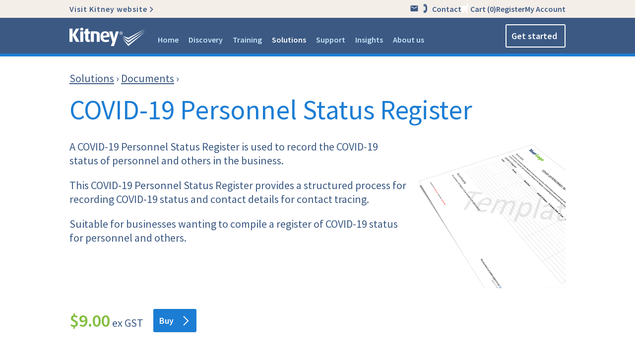

--- FILE ---
content_type: text/html; charset=utf-8
request_url: https://toolkit.kitney.com/solutions/documents/covid-19-prsnl-status-register
body_size: 4560
content:
<!DOCTYPE html>
<html lang="en">
  <head>
    <meta charset="utf-8">
<title>COVID-19 Personnel Status Register - Kitney Toolkit</title>
<meta name="description" content="A COVID-19 Personnel Status Register is used to record the COVID-19 status of personnel and others in the business. This COVID-19 Personnel Status Register provides a structured process for recording COVID-19 status and contact details for contact tracing.   Suitable for businesses wanting to compile a register of COVID-19 status for personnel and others.">
<meta name="viewport" content="width=device-width,initial-scale=1">

<link rel="apple-touch-icon" href="/apple-touch-icon.png" sizes="180x180">
<link rel="icon" href="/favicon-128.png" type="image/png" sizes="128x128">
<link rel="icon" href="/favicon-32.png" type="image/png" sizes="32x32">
<link rel="icon" href="/favicon-16.png" type="image/png" sizes="16x16">

<link rel='stylesheet' href='https://fonts.googleapis.com/css?family=Source+Sans+Pro:300,400,600,700' type='text/css'>
<link rel="stylesheet" href="/css/screen.css?id=cfcc8a985cc9e1746f24c9a456b360c0">
<link rel="stylesheet" href="/css/products.css?id=6e179f01a33ec92a14ee9688f82b80c3">

<script src="/cms/js/jquery/jquery.min.js?v=3.5.1"></script>

<script src="/cms/js/babel-helpers.js?id=98178780e842e5a24d3f6840b86c2313"></script>
<script src="/cms/js/util.js?id=11d4bc5c3bddb36ae7028cdecfa97fef"></script>

<script src="/js/main.js?id=06651ceb1477a9a2f888c40eae000eec"></script>


<script async src="https://www.googletagmanager.com/gtag/js?id=G-3BN87GEN03"></script>
<script>
  window.dataLayer = window.dataLayer || [];
  function gtag(){dataLayer.push(arguments);}
  gtag('js', new Date());
  gtag('config', 'G-3BN87GEN03');
</script>
  </head>

  <body data-brand="toolkit">
    <header>
      <div class="header-top-bar">
        <nav class="wrap">
          <a href="https://kitney.com/" class="header-site-link arrow-link">Visit Kitney website</a>
          <div class="header-account ">
            <a href="/contact"><img src="/svg/icon-mail-fill.svg" alt="" class="mr10"><img src="/svg/icon-phone.svg" alt="" class="mr10">Contact</a>

            <a href="/checkout"><img src="/svg/icon-cart.svg" alt="Cart"> Cart (<span class="cart-count">0</span>)</a>
                                      <span class="authed-0">
                <a href="/register">Register</a>
                <a href="/login">My Account</a>
              </span>
                      </div>
                  </nav>
      </div>

      <div class="header-menu-bar">
        <nav class="wrap">
          <a href="/" class="header-logo"></a>
          <div class="header-menu">
            <ul class="menu-top">
              <li class=""><a href="/">Home</a></li>
              <li class=""><a href="/discovery">Discovery</a></li>
              <li class=""><a href="/training">Training</a></li>
              <li class="menu-item-current">
                <a href="/solutions">Solutions</a>
                <div>
                  <ul>
                    <li><a href="/solutions">All Solutions</a></li>
                    <li><a href="/solutions/whs-solutions">Work Health &amp; Safety</a></li>
                    <li><a href="/solutions/qhse-solutions">Quality Health Safety &amp; Environment</a></li>
                    <li><a href="/solutions/quality-solutions">Quality</a></li>
                    <li><a href="/solutions/business-intranet-solutions">Business Intranets</a></li>
                    <li><a href="/solutions/other-solutions">Other solutions</a></li>
                  </ul>
                </div>
              </li>
              <li class=""><a href="/support">Support</a></li>
              <li class="">
                <a href="/insights">Insights</a>
                <div>
                  <ul>
                    <li><a href="/insights/how-it-works">How it works</a></li>
                    <li><a href="/info-centre">Info Centre</a></li>
                    <li><a href="/insights/videos">Videos</a></li>
                    <li><a href="/insights/ai-and-agents">AI and Agents</a></li>
                    <li><a href="/insights/thrive-digital-readiness">THRIVE Digital Readiness</a></li>
                  </ul>
                </div>
              </li>
              <li class="">
                <a href="/about">About us</a>
                <div>
                  <ul>
                    <li><a href="/about">About Kitney</a></li>
                    <li><a href="/about/customers">Our customers</a></li>
                    <li><a href="/about/network">Our network</a></li>
                    <li><a href="/about/programs">Our programs</a></li>
                    <li><a href="/about/team">Our team</a></li>
                  </ul>
                </div>
              </li>
            </ul>
          </div>
          <div class="header-get-started"><a href="/get-started" class="btn btn-trans-white-blue-feature">Get started</a></div>
          

          <div class="header-menu-toggle" onclick="App.headerMenuToggle()">
            <button id="header-menu-open"><img src="/svg/menu-open.svg" alt="Open menu"></button>
            <button id="header-menu-close" hidden><img src="/svg/menu-close.svg" alt="Close menu"></button>
          </div>
        </nav>
      </div>

      <nav class="header-menu-mobile">
        <div class="header-account-mobile ">
          <div>
                                      <span class="authed-0">
                <a href="/login">My Account</a>
              </span>
                        <a href="/checkout"><img src="/svg/icon-cart.svg" alt="Cart"> (<span class="cart-count">0</span>)</a>
          </div>
                  </div>
        <ul>
          <li><a href="/" class="arrow-link">Home</a></li>
          <li><a href="/discovery" class="arrow-link">Discovery</a></li>
          <li><a href="/training" class="arrow-link">Training</a></li>
          <li>
            <a href="/solutions" class="arrow-link">Solutions</a>
            <ul>
              <li><a href="/solutions/whs-solutions" class="arrow-link">Work Health &amp; Safety</a></li>
              <li><a href="/solutions/qhse-solutions" class="arrow-link">Quality Health Safety &amp; Environment</a></li>
              <li><a href="/solutions/quality-solutions" class="arrow-link">Quality</a></li>
              <li><a href="/solutions/business-intranet-solutions" class="arrow-link">Business Intranets</a></li>
              <li><a href="/solutions/other-solutions" class="arrow-link">Other solutions</a></li>
            </ul>
          </li>
          <li><a href="/support" class="arrow-link">Support</a></li>
          <li>
            <a href="/insights" class="arrow-link">Insights</a>
            <ul>
              <li><a href="/insights/how-it-works" class="arrow-link">How it works</a></li>
              <li><a href="/info-centre" class="arrow-link">Info Centre</a></li>
              <li><a href="/insights/videos" class="arrow-link">Videos</a></li>
              <li><a href="/insights/ai-and-agents" class="arrow-link">AI and Agents</a></li>
              <li><a href="/insights/thrive-digital-readiness" class="arrow-link">THRIVE Digital Readiness</a></li>
            </ul>
          </li>
          <li>
            <a href="/about" class="arrow-link">About us</a>
            <ul>
              <li><a href="/about/customers" class="arrow-link">Our customers</a></li>
              <li><a href="/about/network" class="arrow-link">Our network</a></li>
              <li><a href="/about/programs" class="arrow-link">Our programs</a></li>
              <li><a href="/about/team" class="arrow-link">Our team</a></li>
            </ul>
          </li>
          <li><a href="/get-started" class="arrow-link">Get started</a></li>
          <li><a href="/contact" class="arrow-link">Contact</a></li>
        </ul>
      </nav>
    </header>

    <main>
      
      <div class="wrap content-pad content-major">
  <nav class="breadcrumbs">
          <a href="/solutions">Solutions</a> &rsaquo;
      <a href="/solutions/documents">Documents</a> &rsaquo;
      </nav>

  <h1 id="product-title">COVID-19 Personnel Status Register</h1>

  <div id="product-intro" class="mt30">
    <div class="content">
      
      <div id="product-images-pos"></div>
      
      <p>A COVID-19 Personnel Status Register is used to record the COVID-19 status of personnel and others in the business.</p> <p>This COVID-19 Personnel Status Register provides a structured process for recording COVID-19 status and contact details for contact tracing.  </p> <p>Suitable for businesses wanting to compile a register of COVID-19 status for personnel and others.</p>
    </div>
    <p class="product-price-and-buy">
                        <span class="nowrap">
            <strong class="product-price">$9.00</strong> ex GST
                      </span>
                
                  <span  class="addToCart_38">
            <button type="button" class="btn btn-solid-blue-feature arrow-link" onclick="App.updateCart(38, 'add')">Buy</button>
          </span>
          <span hidden class="inCart_38 green">
            <a href="/checkout" class="btn btn-solid-green arrow-link">Checkout</a>
          </span>
                  </p>
        <p>
                        </p>

    <div id="product-images-real">
              <div id="product-images" style="cursor:pointer">
                    <div class="is-active">
            <img src="/images/products/38_1.jpg" alt="">
          </div>
                  </div>
        <script type="module">
          // 
          const imagesDiv = document.getElementById('product-images');
          imagesDiv.addEventListener('click', () => {
            window.open(imagesDiv.querySelector('div.is-active > img').src);
          });
        </script>
              
      
      
      
    </div>
  </div>
</div>

<div class="bg-blue-std-light">
  <div class="wrap content-pad">
    <dl id="product-properties">
      <div><dt>Product code</dt><dd>DOC-30064</dd></div>
              <div><dt>Document type</dt><dd>Template</dd></div>
                    <div><dt>Format</dt><dd><img src="/images/format-Word.png" alt=""> Word</dd></div>
                    <div><dt>Published</dt><dd>Jul 2020</dd></div>
                          <div><dt>Pages</dt><dd>2</dd></div>
                      </dl>

    <div id="product-tabs">
      <button type="button" class="product-tab-sel" onclick="showTab(1)">Key features</button>
      <button type="button" onclick="showTab(2)">Contents</button>
      <button type="button" onclick="showTab(3)">Support</button>
    </div>
    <div id="product-sections">
      
      <div id="product-section-1" class="content">
        <h2>Key features</h2>
        <p>Based on</p> <ul> <li>Australian Harmonised Legislation (ACT, NSW, NT, QLD, SA, TAS)</li> <li>Federal and State/Territory Government and Department of Health COVID-19 Guidelines</li> <li>ISO 31000:2018 Risk Management - Guidelines</li> <li>ISO 45001:2018 Occupational Health and Safety Management Systems</li> <li>Can be adapted to suit other state/territory or country jurisdictions.</li> </ul> <p>Content written by Work Health and Safety Professionals</p> <ul> <li>Tried and tested in practice</li> </ul> <p>Microsoft Word Document</p> <ul> <li>Professionally formatted</li> <li>Fully editable</li> <li>2 Pages</li> <li>Header (document name and page numbers)</li> <li>Footer with document control (document number and version number)</li> <li>Document history and tracking</li> <li>Place holders for your Company logo in headers</li> </ul> <p>Document properties:</p> <ul> <li>Document title</li> <li>Company name populates document text [Company] when you add your Company name</li> </ul>
      </div>
      <div id="product-section-2" hidden class="content">
        <h2>Contents</h2>
                  <div class="content"><p>This COVID-19 Personnel Status Register has 2 pages with the following contents:</p> <ul> <li>Instructions for Use</li> <li>Table to record personnel and others details</li> <li>Record Keeping requirements</li> <li>Document history and tracking</li> </ul></div>
          
        
              </div>
      <div id="product-section-3" hidden class="content">
        <h2>Support</h2>
        
        <p>Our aim is to ensure you are confident and we provide a range of support to accompany our services and solutions, some free of charge and others priced. </p>
<p>Provided below is an overview of our support and contact us if you need further information.</p>
<h3>365 Systems </h3>
<ul>
<li>Welcome and handover documents</li>
<li>Briefing and coaching by video-conference</li>
<li>Support page with links for resources and support</li>
<li>Training page with links for 365 system core training modules  </li>
<li>Alerts and workflows to optimise online capability</li>
<li>Online data for system management</li>
</ul>
<h3>Add-ons </h3>
<ul>
<li>Apps, Dashboards, and QR Codes</li>
<li>Welcome and handover documents</li>
<li>Setup with with briefing and coaching by video-conference</li>
<li>Quick reference guides (QRGs)</li>
<li>Online data for system management</li>
</ul>
<h3>Services</h3>
<ul>
<li>Consultancy, Training, Hosted Systems, Research and Development</li>
<li>Kitney 5-D - starting with Discovery sessions to confirm needs and approach</li>
<li>Virtual and onsite depending on location and services</li>
<li>Briefing and coaching</li>
<li>Quick reference guides (QRGs) </li>
</ul>
<h3>Training</h3>
<ul>
<li>Info Centre with info sheets, self-assessments, audios and videos, and sample documents</li>
<li>SharePoint and Microsoft 365 training</li>
<li>Coaching and briefing</li>
<li>Online training modules</li>
<li>Quick reference guides (QRGs)</li>
</ul>
<h3>Network Partners</h3>
<ul>
<li>Network of partners for you to work with directly</li>
<li>Visit <a href="/about/network">Our Network</a> for information</li>
<li>Consultancy services, strategic solutions, larger scale projects and retainers</li>
</ul>
<p><a href="/contact">Contact us</a> if you’re unsure on the support you need, we’ll be pleased to explore and see where we can assist.</p>
      </div>
    </div>
    <script>
      function showTab(n) {
        $('#product-tabs button').removeClass('product-tab-sel');
        $('#product-tabs button').eq(n - 1).addClass('product-tab-sel');
        $('#product-sections > div').prop('hidden', true);
        $('#product-section-' + n).prop('hidden', false);
      }
    </script>

    
    
  </div>
</div>
    </main>

    <footer>
      <div class="footer-top">
        <nav class="wrap">
          <div class="footer-nav-row">
            <div>
              <h2><a href="/about">About Kitney</a></h2>
              <ul>
                <li><a href="/contact">Contact us</a></li>
                <li><a href="/about/customers">Our customers</a></li>
                <li><a href="/about/network">Our network</a></li>
                <li><a href="/about/programs">Our programs</a></li>
                <li><a href="/about/team">Our team</a></li>
                <li><a href="https://kitney.com/consulting/">Kitney Consulting</a></li>
              </ul>
            </div>
            <div>
              <h2><a href="/solutions">Solutions</a></h2>
              <ul>
                <li><a href="/insights/how-it-works">How it works</a></li>
                <li><a href="/solutions/whs-solutions">Work Health &amp; Safety</a></li>
                <li><a href="/solutions/qhse-solutions">Quality Health Safety &amp; Environment</a></li>
                <li><a href="/solutions/quality-solutions">Quality</a></li>
                <li><a href="/solutions/business-intranet-solutions">Business Intranets</a></li>
                <li><a href="/solutions/other-solutions">Other solutions</a></li>
              </ul>
            </div>
            <div>
              <h2><a href="/training">Training</a></h2>
              <ul>
                <li><a href="/training/products">Training products</a></li>
              </ul>
            </div>
            <div>
              <h2><a href="/legal">Terms of Use</a></h2>
              <ul>
                <li><a href="/legal">Privacy Policy</a></li>
                <li><a href="https://kitney.com/media">Media</a></li>
              </ul>
            </div>
            <div>
              <h2><a href="/account">My Account</a></h2>
              <ul>
                <li><a href="/checkout">Checkout / cart</a></li>
              </ul>
            </div>
          </div>
        </nav>
      </div>
      <div class="footer-bottom">
  <div class="wrap">
    <nav class="-text">
      <div class="footer-social">
        <a href="https://kitney.com/" target="_blank" rel="noopener" class="mr10">Visit Kitney website</a>
        <a href="https://www.facebook.com/toolkit.kitney" target="_blank" rel="noopener"><img src="/svg/icon-social-facebook.svg" alt="Facebook"></a>
        <a href="https://www.linkedin.com/company/kitney-toolkit/" target="_blank" rel="noopener"><img src="/svg/icon-social-linkedin.svg" alt="LinkedIn"></a>
      </div>
      <div class="footer-legal">
        <a href="/legal">Terms of Use / Privacy</a> | <span class="nowrap">Toolkit Solutions Pty Ltd</span> <span class="nowrap">ABN 19 640 355 460</span><br>
        <span class="nowrap">Copyright &copy; 2026 Kitney Pty Ltd.</span> <span class="nowrap">All rights reserved.</span>
      </div>
      <div class="mt20"><a href="https://sitengn.com/" aria-label="Website by site engine"><img src="/svg/logo-website-by-sitengn-light.svg" alt="Website by sitengn" style="height:15px"></a></div>
    </nav>
    
  </div>
</div>    </footer>

                  <script>
(function(e,t,o,n,p,r,i){e.visitorGlobalObjectAlias=n;e[e.visitorGlobalObjectAlias]=e[e.visitorGlobalObjectAlias]||function(){(e[e.visitorGlobalObjectAlias].q=e[e.visitorGlobalObjectAlias].q||[]).push(arguments)};e[e.visitorGlobalObjectAlias].l=(new Date).getTime();r=t.createElement("script");r.src=o;r.async=true;i=t.getElementsByTagName("script")[0];i.parentNode.insertBefore(r,i)})(window,document,"https://diffuser-cdn.app-us1.com/diffuser/diffuser.js","vgo");
vgo('setAccount', '610434006');
vgo('setTrackByDefault', true);
vgo('process');
</script>
      </body>
</html>


--- FILE ---
content_type: text/css
request_url: https://toolkit.kitney.com/css/screen.css?id=cfcc8a985cc9e1746f24c9a456b360c0
body_size: 6369
content:
body{color:#000;font-family:Source Sans Pro,sans-serif;margin:0;padding:0;position:relative}h1:first-child,h2:first-child,h3:first-child,h4:first-child,p:first-child{margin-top:0}h1:last-child,h2:last-child,h3:last-child,h4:last-child,p:last-child{margin-bottom:0}b,strong{font-weight:600}hr{border:0;border-top:1px solid #c2e6fa;height:0;padding:0}iframe{background-color:transparent;border:0 transparent;overflow:hidden;padding:0}img{border:0}svg{overflow:visible}ol,ul{list-style-type:none}li,ol,ul{margin:0;padding:0}table{border:0;border-collapse:collapse}td,th{padding:0;text-align:left;vertical-align:top}form{margin:0}fieldset{border:0;margin:0;padding:0}label,legend{display:block;margin:0}fieldset>legend,label[for]{color:#3b5983;font-size:22px;font-weight:600;margin-top:20px;padding:0}fieldset>legend:first-child,label[for]:first-child{margin-top:0}fieldset label[for],label{color:#3b5983;font-size:18px;font-weight:400;margin-top:5px}fieldset label[for]:first-child,label:first-child{margin-top:0}input[type=email],input[type=number],input[type=password],input[type=tel],input[type=text],select,textarea{background-color:#fff;border:1px solid #1c7dd4;border-radius:3px;box-sizing:border-box;color:#000;font:400 20px Source Sans Pro,sans-serif;margin:5px 0 2px;padding:10px;width:100%}input[type=email]:focus,input[type=number]:focus,input[type=password]:focus,input[type=tel]:focus,input[type=text]:focus,select:focus,textarea:focus{box-shadow:0 0 0 1px #3170b7;outline:none}input[type=email],input[type=number],input[type=password],input[type=tel],input[type=text],select{height:47px}input[type=number]{-webkit-appearance:textfield;-moz-appearance:textfield;appearance:textfield}input[type=number]::-webkit-inner-spin-button{display:none}select{-webkit-appearance:none;-moz-appearance:none;appearance:none;background-image:url('data:image/svg+xml;utf8,<svg xmlns="http://www.w3.org/2000/svg" width="17" height="5" fill="none" stroke="grey"><path d="M0,0,5,5,10,0" /></svg>');background-position:100%;background-repeat:no-repeat;max-width:100%;padding-right:23px;width:auto}input[type=email],input[type=number],input[type=password],input[type=tel],input[type=text],select,textarea{resize:none}::-moz-placeholder{color:#c2e6fa}::placeholder{color:#c2e6fa}.form{font-size:18px}.form-row{margin-top:20px}.form-cols-2{display:flex;margin-right:15px}.form-cols-2>*{flex:0 0 50%;margin-right:15px}@media (max-width:600px){.form-cols-2{display:block}.form-cols-2,.form-cols-2>*{margin-right:0}.form-cols-2>:last-child{margin-top:5px}}.form-half{width:49%}@media (max-width:600px){.form-half{width:auto}}.filters{background-color:#c2e6fa}.filters>form{padding:15px}.filter-cbs{-moz-column-count:4;column-count:4;-moz-column-gap:15px;column-gap:15px;margin-top:5px}@media (max-width:850px){.filter-cbs{-moz-column-count:3;column-count:3}}@media (max-width:700px){.filter-cbs{-moz-column-count:2;column-count:2}}@media (max-width:550px){.filter-cbs{-moz-columns:auto;columns:auto}}.filter-cbs>label{margin-left:25px;text-indent:-25px}.dropdown-head{align-items:center;background-color:#3b5983;color:#fff;display:flex;padding:10px 15px}.dropdown-head>button:first-child{align-items:center;color:#fff;display:flex;font-weight:600;margin-right:auto;text-decoration:none}.dropdown-head>button:first-child svg{height:20px;margin-left:10px;transform:rotate(90deg);transition:transform .15s;width:20px}.dropdown-head.is-open>button:first-child svg{transform:rotate(-90deg)}button{background:transparent;border:none;cursor:pointer;font:400 1em Source Sans Pro,sans-serif;margin:0;outline:none;padding:0}a,a:focus,a:hover,button,button:focus,button:hover{color:red;text-decoration:none}.btn{align-items:center;background-color:transparent;border:2px solid #000;border-radius:3px;box-sizing:border-box;color:#000;cursor:pointer;display:inline-flex;font-size:18px;font-weight:600;justify-content:space-between;line-height:normal;padding:10px 15px 10px 10px;text-align:left;text-decoration:none}.btn.arrow-link>svg:last-child{stroke-width:1.1;height:18px;margin-left:20px;width:9px}.btn.arrow-back>svg:first-child{stroke-width:1.1;height:18px;margin-right:20px;transform:rotate(180deg);width:9px}.btn:focus,.btn:hover{background-color:transparent;color:#000;text-decoration:none}.btn-2{padding:10px 15px 10px 10px}.btn-2.arrow-back>svg:first-child,.btn-2.arrow-link>svg:last-child{stroke-width:.8;height:30px;width:15px}.btn-2.arrow-back>svg:first-child{transform:rotate(180deg)}.btn-2-icon-arrow{align-items:center;box-sizing:border-box;display:flex;font-size:16px;padding:16px 30px 16px 20px;text-align:left}.btn-2-icon-arrow svg:first-child{height:50px;margin-right:15px;width:50px}.btn-2-icon-arrow span{flex-grow:1}.btn-2-icon-arrow svg:last-child{height:50px}button.btn:disabled{background-color:#ccc;border-color:#ccc;color:#fff;cursor:default}.btn-solid-blue-feature{background-color:#1c7dd4;border-color:#1c7dd4;color:#fff}.btn-solid-blue-feature:focus,.btn-solid-blue-feature:hover,.btn-solid-green{background-color:#84be41;border-color:#84be41;color:#fff}.btn-solid-green:focus,.btn-solid-green:hover{background-color:#65a326;border-color:#65a326;color:#fff}.btn-solid-system-starter{background-color:#3b5983;border-color:#3b5983;color:#fff}.btn-solid-system-starter:focus,.btn-solid-system-starter:hover{background-color:#5e7fad;border-color:#5e7fad;color:#fff}.btn-solid-system-plus{background-color:#1c7dd4;border-color:#1c7dd4;color:#fff}.btn-solid-system-plus:focus,.btn-solid-system-plus:hover{background-color:#3d9df0;border-color:#3d9df0;color:#fff}.btn-solid-system-enterprise{background-color:#101c43;border-color:#101c43;color:#fff}.btn-solid-system-enterprise:focus,.btn-solid-system-enterprise:hover{background-color:#314072;border-color:#314072;color:#fff}.btn-trans-blue-dark{background-color:transparent;border-color:#3b5983;color:#3b5983}.btn-trans-blue-dark:focus,.btn-trans-blue-dark:hover{background-color:#3b5983;color:#fff}.btn-trans-blue-feature{background-color:transparent;border-color:#1c7dd4;color:#1c7dd4}.btn-trans-blue-feature:focus,.btn-trans-blue-feature:hover{background-color:#1c7dd4;color:#fff}.btn-trans-system-starter{background-color:transparent;border-color:#3b5983;color:#3b5983}.btn-trans-system-starter:focus,.btn-trans-system-starter:hover{background-color:#3b5983;color:#fff}.btn-trans-system-plus{background-color:transparent;border-color:#1c7dd4;color:#1c7dd4}.btn-trans-system-plus:focus,.btn-trans-system-plus:hover{background-color:#1c7dd4;color:#fff}.btn-trans-system-enterprise{background-color:transparent;border-color:#101c43;color:#101c43}.btn-trans-system-enterprise:focus,.btn-trans-system-enterprise:hover{background-color:#101c43;color:#fff}.btn-toggle-down-blue-feature{align-items:center;background-color:transparent;border-color:#1c7dd4;color:#1c7dd4;display:flex;gap:10px}.btn-toggle-down-blue-feature.arrow-link>svg:last-child{stroke-width:1.1;height:18px;margin:0;pointer-events:none;transform:rotate(90deg);width:18px}.btn-toggle-down-blue-feature.is-open.arrow-link>svg:last-child{transform:rotate(-90deg)}.btn-toggle-down-blue-feature:is(:focus,:hover){background-color:#eef4f9;color:#1c7dd4}.btn-trans-white-blue-dark{background-color:transparent;border-color:#fff;color:#fff}.btn-trans-white-blue-dark:focus,.btn-trans-white-blue-dark:hover{background-color:#fff;color:#3b5983}.btn-trans-white-blue-feature{background-color:transparent;border-color:#fff;color:#fff}.btn-trans-white-blue-feature:focus,.btn-trans-white-blue-feature:hover{background-color:#fff;color:#1c7dd4}.btn-trans-white-grey-dark{background-color:transparent;border-color:#fff;color:#fff}.btn-trans-white-grey-dark:focus,.btn-trans-white-grey-dark:hover{background-color:#fff;color:#3b5983}.btn-trans-white-system-starter{background-color:transparent;border-color:#fff;color:#fff}.btn-trans-white-system-starter:focus,.btn-trans-white-system-starter:hover{background-color:#fff;color:#3b5983}.btn-trans-white-system-plus{background-color:transparent;border-color:#fff;color:#fff}.btn-trans-white-system-plus:focus,.btn-trans-white-system-plus:hover{background-color:#fff;color:#1c7dd4}.btn-trans-white-system-enterprise{background-color:transparent;border-color:#fff;color:#fff}.btn-trans-white-system-enterprise:focus,.btn-trans-white-system-enterprise:hover{background-color:#fff;color:#101c43}.list-table{line-height:1.1;width:100%}.list-table td,.list-table th{padding-left:7px;padding-right:7px}.list-table td:first-child,.list-table th:first-child{padding-left:15px}.list-table td:last-child,.list-table th:last-child{padding-right:15px}.list-table thead th{color:#3b5983;font-weight:600;padding-bottom:15px}.list-table tbody td,.list-table tbody th{padding-bottom:15px;padding-top:15px}.list-rows>tr{background-color:#fff;border-bottom:5px solid #eef4f9}.bg-blue-feature{background-color:#1c7dd4}.bg-blue-midnight{background-color:#101c43}.bg-blue-std{background-color:#c2e6fa}.bg-blue-std-light{background-color:#eef4f9}.bg-blue-system{background-color:#101c43}.bg-blue-system-light{background-color:#314072}.bg-beige-light{background-color:#f4eee9}.bg-system-core{background-color:#3b5983}.bg-system-core-light{background-color:#5e7fad}.bg-system-package{background-color:#1c7dd4}.bg-system-package-light{background-color:#3d9df0}.bg-white{background-color:#fff}.bg-grey{background-color:#fafafa}.grey{color:#585858}.green{color:#84bd00}.orange{color:#f39e46}.red{color:#c33}.white{color:#fff}.alignc{text-align:center}.alignl{text-align:left}.alignr{text-align:right}.alignvb{vertical-align:bottom}.alignvbl{vertical-align:baseline}.alignvm{vertical-align:middle}.alignvtb{vertical-align:text-bottom}.bord{border:1px solid #c2e6fa}.bordb{border-bottom:1px solid #c2e6fa}.bordl{border-left:1px solid #c2e6fa}.bordr{border-right:1px solid #c2e6fa}.bordt{border-top:1px solid #c2e6fa}.br{margin-top:1em}.floats{overflow:hidden}.float{float:left}.floatr{float:right}.clear{clear:both}.flex{display:flex}.flex-col{flex-direction:column}.flex-grow{flex-grow:1}.jc-between{justify-content:space-between}.jc-center{justify-content:center}.ai-start{align-items:flex-start}.ai-center{align-items:center}.inline{display:inline}.inline-block{display:-moz-inline-stack;display:inline-block}.m0{margin:0}.mt0{margin-top:0}.mt2{margin-top:2px}.mt5{margin-top:5px}.mt10{margin-top:10px}.mt20{margin-top:20px}.mt30{margin-top:30px}.mt40{margin-top:40px}.mt50{margin-top:50px}.mb0{margin-bottom:0}.mb5{margin-bottom:5px}.mb10{margin-bottom:10px}.mb20{margin-bottom:20px}.mb30{margin-bottom:30px}.mrauto{margin-right:auto}.mr5{margin-right:5px}.mr10{margin-right:10px}.mr15{margin-right:15px}.mr20{margin-right:20px}.mr30{margin-right:30px}.mlauto{margin-left:auto}.ml5{margin-left:5px}.ml10{margin-left:10px}.ml20{margin-left:20px}.ml30{margin-left:30px}.m15{margin:20px 0}.m10{margin:10px 0}.p10{padding:10px 0}.pt20{padding:20px 0 0}.opacity0{opacity:0}.pad{padding:5px}.pad10{padding:10px}.pad15{padding:15px}.pad20{padding:20px}.padb{padding-bottom:5px}.padb2{padding-bottom:2px}.padb10{padding-bottom:10px}.padb20{padding-bottom:20px}.padl{padding-left:5px}.padl2{padding-left:2px}.padl10{padding-left:10px}.padl20{padding-left:20px}.padr{padding-right:5px}.padr2{padding-right:2px}.padr10{padding-right:10px}.padr20{padding-right:20px}.padt{padding-top:5px}.padt2{padding-top:2px}.padt10{padding-top:10px}.padt20{padding-top:20px}.padt30{padding-top:30px}.padshort{padding:2px 5px}.padtb{padding:15px 0}.padv{padding:5px 0}.pointer{cursor:pointer}.posabs{position:absolute}.posrel{position:relative}[hidden]{display:none!important}.vis0{visibility:hidden!important}.sr-only{clip-path:inset(50%)!important;position:absolute!important;transform:translateX(-10000px)!important}.transition-height{overflow:hidden;transition:height .15s}.bold{font-weight:600}.norm{font-weight:400}.nowrap{white-space:nowrap}.uc{text-transform:uppercase}.no-text{font-size:0}.content blockquote{background-color:#eef4f9;border-left:5px solid #1c7dd4;margin-left:25px;margin-right:25px;padding:10px}.content hr{margin:30px 0}.content img{height:auto;max-width:100%}.content figure{border:1px solid #1c7dd4;box-sizing:border-box;margin:1.5rem auto;max-width:100%;padding:10px;text-align:center;width:-moz-fit-content;width:fit-content}.content figcaption{margin:5px 10px;text-align:center}.content>ol,.content>ul{margin:1em 0 1em 1.5em}.content>ol:first-child,.content>ul:first-child{margin-top:0}.content>ol:last-child,.content>ul:last-child{margin-bottom:0}.content>ol ol,.content>ol ul,.content>ul ol,.content>ul ul{margin:.1em 0 .1em 1em}.content ol{list-style-type:decimal}.content ul{list-style-type:disc}.content li{margin:.1em 0}.content table{border-top:1px solid #c2e6fa}.content tr{border-bottom:1px solid #c2e6fa}.content tr>*{padding:.3em}.content th{font-weight:600}.content div.image-left,.content div.image-right{display:flow-root;margin:1em auto}.content div.image-left:after,.content div.image-right:after{clear:both;content:"";display:block}.content div.image-left>:first-child,.content div.image-right>:first-child{margin-bottom:0}.content div.image-left>:first-child img:first-of-type,.content div.image-right>:first-child img:first-of-type{margin-bottom:10px;max-width:40%}.content div.image-left>:nth-child(2),.content div.image-right>:nth-child(2){margin-top:0}.content div.image-left>:first-child img:first-of-type{float:left;margin-right:15px}.content div.image-right>:first-child img:first-of-type{float:right;margin-left:15px}.alert{color:#444;margin:20px 0;padding:15px}.alert a{color:#444;text-decoration:underline}.alert a:focus,.alert a:hover{color:#444;text-decoration:none}.alert-error{background-color:#fab0b4}.alert-notice{background-color:#f0dc9a}.alert-ok{background-color:#b4e794}.alert p{line-height:1;margin-bottom:.5em;margin-top:.5em}.alert p:first-child{margin-top:0}.alert p:last-child{margin-bottom:0}.alert-error strong{font-weight:600}.breadcrumbs{position:relative;top:-20px}body{display:flex;flex-direction:column;min-height:100vh}main{color:#3b5983;flex-grow:1;font-size:22px;font-weight:400;margin-top:114px}@media (max-width:890px){main{margin-top:50px}}main h1,main h2,main h3,main h4{font-weight:600;line-height:1.1;margin-bottom:1rem;margin-top:2rem}main h1{font-size:55px}main h2{font-size:36px;font-weight:700}main h3{font-size:26px}main h4{font-size:22px}main a,main button{color:#3b5983;text-decoration:underline}main a:focus,main a:hover,main button:focus,main button:hover{color:#1c7dd4;text-decoration:underline}.wrap{margin-left:auto;margin-right:auto;max-width:1000px;padding-left:20px;padding-right:20px}header{color:#fff;position:fixed;width:100%;z-index:10}.header-top-bar{background-color:#f4eee9;font-size:16px;font-weight:600;line-height:36px}.header-top-bar>nav{display:flex}@media (max-width:890px){.header-top-bar{display:none}}a.header-site-link{color:#3b5983;letter-spacing:1px;margin-right:20px}a.header-site-link svg{stroke-width:1.6;height:10px;margin-left:5px;width:6px}a.header-site-link:hover{color:#1c7dd4}.header-account{font-size:16px;margin-left:auto;position:relative}.header-account,.header-account>span{display:flex;gap:15px}.header-account a,.header-account button{color:#3b5983;font-weight:600;text-decoration:none}.header-account a:focus,.header-account a:hover,.header-account button:focus,.header-account button:hover{color:#1c7dd4;text-decoration:none}.header-account img{height:18px;position:relative;top:2px}#header-account-menu{background-color:#c2e6fa;box-shadow:0 5px 10px rgba(0,0,0,.3);height:0;overflow:hidden;position:absolute;right:-20px;text-align:right;top:36px;transition:height .1s;z-index:1}#header-account-menu a{display:block;padding:0 15px}#header-account-menu a:focus,#header-account-menu a:hover{color:#1c7dd4}.header-menu-bar{background-color:#3b5983;border-bottom:6px solid #1c7dd4;height:59px;padding-top:13px;position:relative}body[data-brand=training] .header-menu-bar{border-bottom-color:#ffc601}.header-menu-bar>nav{display:flex}@media (max-width:890px){.header-menu-bar>nav{align-items:center}.header-menu-bar{height:auto;padding:10px 0}}a.header-logo{background:url(/svg/logo-kitney-white.svg?v=1) no-repeat;display:block;height:41px;margin-top:7px;width:153px}@media (max-width:890px){a.header-logo{height:30px}}.header-menu{height:59px;margin-left:15px}.header-menu>.menu-top{align-items:flex-end;display:flex;height:100%}.header-menu>.menu-top a,.header-menu>.menu-top li{display:block;font-size:16px;font-weight:600}.header-menu>.menu-top>li{position:relative}.header-menu>.menu-top>li>a{color:#c2e6fa;padding:10px 10px 18px}.header-menu>.menu-top>li.menu-item-current>a,.header-menu>.menu-top>li>a:focus,.header-menu>.menu-top>li>a:hover{color:#fff}.header-menu>.menu-top>li>div{bottom:0;display:none;overflow:visible;position:absolute;width:300px}.header-menu>.menu-top>li>div>ul{background-color:#fff;box-shadow:0 5px 10px rgba(0,0,0,.3);left:0;max-width:300px;min-width:100px;position:absolute;top:0}.header-menu>.menu-top>li>div>ul a{color:#1c7dd4;padding:8px 10px}.header-menu>.menu-top>li>div>ul a:is(:hover,:focus){background-color:#1c7dd4;color:#fff}.header-menu>.menu-top>li:is(:hover,:focus)>div{display:block}@media (max-width:890px){.header-menu{display:none}}.header-get-started{margin-left:auto}@media (max-width:890px){.header-get-started{display:none}}.header-menu-toggle{display:none;height:25px;margin-left:auto}.header-menu-toggle img{height:25px}@media (max-width:890px){.header-menu-toggle{display:block}}.header-title{float:left;font-size:38px;font-weight:300;line-height:38px;margin:3px 0 0 30px}.auth-check{opacity:0;transition:opacity .1s}.header-account-bar{background-color:#fff;padding:10px 0}.header-account-bar ul{display:flex}.header-account-bar ul li{background-color:#c2e6fa;line-height:30px;margin-right:10px}.header-account-bar a{display:block;font-size:16px;font-weight:600;padding:0 10px;text-decoration:none}.header-account-bar a:focus,.header-account-bar a:hover{color:#1c7dd4;text-decoration:none}@media (max-width:890px){.header-account-bar{display:none}}.header-menu-mobile{background-color:#3b5983;box-sizing:border-box;color:#fff;display:none;font-size:16px;font-weight:600;left:-250px;max-height:calc(100vh - 52px);overflow:scroll;padding:10px 20px;position:absolute;top:52px;transition:left .2s;width:250px;z-index:5}.header-menu-mobile a{color:#fff}.header-menu-mobile li>a{position:relative}.header-menu-mobile li>a svg{stroke-width:1.6;bottom:10px;height:12px;position:absolute;right:0;width:6px}.header-menu-mobile .header-account-mobile>ul>li a,.header-menu-mobile>ul>li a{display:flex;font-size:18px;font-weight:600;padding:8px 0}.header-menu-mobile .header-account-mobile>ul>li>ul>li>a,.header-menu-mobile>ul>li>ul>li>a{color:#c2e6fa;font-size:16px;font-weight:600;padding-left:8px}@media (max-width:890px){.header-menu-mobile{display:block}}.header-account-mobile{border-bottom:1px solid #fff;font-size:18px;margin-bottom:10px;padding-bottom:15px}.header-account-mobile>div{display:flex}.header-account-mobile>div>:first-child{flex-grow:1}.header-account-mobile img{height:18px;position:relative;top:2px}footer{color:#fff;font-size:16px;font-weight:400;line-height:24px}.footer-top{background-color:#f4eee9;padding:30px 0 10px}.footer-top h2,.footer-top h3{color:#3b5983;font-size:16px;margin-bottom:3px;margin-top:0}.footer-top h2{font-weight:700}.footer-top h3{font-weight:600}.footer-top a{color:#3b5983;text-decoration:none}.footer-top a:hover{color:#3b5983;text-decoration:underline}.footer-nav-row{display:flex;flex-wrap:wrap;justify-content:space-between}.footer-nav-row:not(:first-child){border-top:1px solid #3b5983;padding-top:20px}.footer-nav-row>div{min-width:150px;padding-bottom:20px;width:20%}.footer-bottom{background-color:#1c7dd4;font-size:15px;padding:30px 0}.footer-bottom>div{display:flex;gap:10px}.footer-bottom .-text{flex-grow:1}.footer-bottom .-image{font-size:0;max-width:180px;width:35%}.footer-bottom .-image img{height:auto;width:100%}.footer-bottom a{color:#fff;text-decoration:none}.footer-bottom a:hover{color:#fff;text-decoration:underline}.footer-social{align-items:center;display:flex;gap:10px;margin-bottom:25px}.footer-social img{height:20px}.content-pad{padding-bottom:50px;padding-top:50px}.content-major h1{color:#3b5983;font-size:55px;font-weight:400}.content-major h2{color:#1c7dd4}body[data-brand=training] .content-major h2{color:#ffc601}.img-bg-fade-in{transition:opacity .8s}.img-bg-fade-in.is-loading{opacity:0}#row-banner,.row-banner{background-position:50%;background-size:cover;color:#fff;height:230px}#row-banner>.wrap,.row-banner>.wrap{position:relative}@media (max-width:1040px){#row-banner:not(.banner-promo,.banner-fixed-height),.row-banner:not(.banner-promo,.banner-fixed-height){height:22.11vw}}#row-banner a[href=""],.row-banner a[href=""]{display:none}#row-banner.banner-promo .wrap,.row-banner.banner-promo .wrap{padding-top:30px}#row-banner.banner-promo .wrap>div:first-child,.row-banner.banner-promo .wrap>div:first-child{-webkit-backdrop-filter:blur(10px);backdrop-filter:blur(10px);background-color:rgba(0,0,0,.2);margin:-10px;padding:10px;width:350px}#row-banner.banner-promo h1,.row-banner.banner-promo h1{color:inherit;font-size:28px;height:32px;overflow:hidden;white-space:nowrap}#row-banner.banner-promo p,.row-banner.banner-promo p{color:inherit;font-size:16px;overflow:hidden}#row-banner.banner-promo p:nth-child(2),.row-banner.banner-promo p:nth-child(2){height:40px}#row-banner.banner-promo p:nth-child(3),.row-banner.banner-promo p:nth-child(3){margin-top:35px}#row-banner.banner-promo.banner-title-only .wrap>div,.row-banner.banner-promo.banner-title-only .wrap>div{max-width:450px;width:auto}#row-banner.banner-promo.banner-title-only h1,.row-banner.banner-promo.banner-title-only h1{height:auto;white-space:wrap}#row-banner.banner-linked .wrap,.row-banner.banner-linked .wrap{align-items:flex-end;display:flex;height:100%}#row-banner.banner-linked .wrap>.banner-link,.row-banner.banner-linked .wrap>.banner-link{padding-bottom:15px;width:100%}#row-banner .banner-brand,.row-banner .banner-brand{background:#1c7dd4 url(/svg/logo-kitney-toolkit-word-white.svg) center 108px no-repeat;background-size:auto 29px;border-bottom-left-radius:50%;border-bottom-right-radius:50%;height:180px;left:20px;position:absolute;top:-90px;width:180px}body[data-brand=training] #row-banner .banner-brand,body[data-brand=training] .row-banner .banner-brand{background-color:#ffc601;background-image:url(/svg/logo-kitney-training-word-white.svg);background-size:auto 36px}.banners{padding-bottom:min(230px,23%);position:relative}.banners>div{height:100%;opacity:0;position:absolute;transition:opacity .5s linear;width:100%}.banners-buttons{padding:10px 0;text-align:center}.banners-buttons button{background-color:#ccc;border:none;border-radius:7px;display:inline-block;height:14px;margin:0 7px;padding:0;width:14px}.banners-buttons button.slider-button-sel,.banners-buttons button:focus,.banners-buttons button:hover{background-color:#1c7dd4}.landing-row>.wrap>h2{color:#1c7dd4!important}.cols{align-items:stretch;display:flex;margin-left:-10px;margin-right:-10px}.cols>*{box-sizing:border-box;margin:10px}.cols img{-o-object-fit:scale-down;object-fit:scale-down}.cols.cols-2>*{width:50%}@media (max-width:600px){.cols.cols-2{display:block;margin-left:auto;margin-right:auto}.cols.cols-2>*{width:auto}.cols.cols-2>:not(:first-child){margin-top:30px}}.cols.cols-3>*{width:33.33%}@media (max-width:850px){.cols.cols-3{display:block;margin-left:auto;margin-right:auto}.cols.cols-3>*{width:auto}.cols.cols-3>:not(:first-child){margin-top:30px}}ul.alternating-adjacent-content-rows{margin:0}ul.alternating-adjacent-content-rows li{border-bottom:1px solid #c2e6fa;list-style-type:none;margin-bottom:30px;padding-bottom:30px}ul.alternating-adjacent-content-rows li:last-child{border-bottom:none;margin-bottom:0}ul.alternating-adjacent-content-rows li:nth-child(2n)>div{flex-direction:row}ul.alternating-adjacent-content-rows li>div{align-items:stretch;display:flex;flex-direction:row-reverse;margin-left:-10px;margin-right:-10px}ul.alternating-adjacent-content-rows li>div>*{box-sizing:border-box;margin:10px}ul.alternating-adjacent-content-rows li>div .-side{text-align:center;width:50%}ul.alternating-adjacent-content-rows li>div .-side img{max-width:100%;-o-object-fit:scale-down;object-fit:scale-down}ul.alternating-adjacent-content-rows li>div .-content{width:50%}@media (max-width:850px){ul.alternating-adjacent-content-rows li>div{display:block;margin-left:auto;margin-right:auto}ul.alternating-adjacent-content-rows li>div .-content,ul.alternating-adjacent-content-rows li>div .-side{width:auto!important}ul.alternating-adjacent-content-rows li>div .-content:not(:first-child),ul.alternating-adjacent-content-rows li>div .-side:not(:first-child){margin-top:30px}}ul.alternating-adjacent-content-rows.-two-to-one li>div .-side{width:33.33%}ul.alternating-adjacent-content-rows.-two-to-one li>div .-content{width:66%}ul.list-boxes{display:flex;flex-wrap:wrap;justify-content:center;margin:0 -10px}ul.list-boxes.list-boxes-wider{--wider-margin-max:max(10px,(100vw - 1000px)/2);--wider-margin:calc(min(200px, var(--wider-margin-max))*-1);margin:40px var(--wider-margin)}ul.list-boxes.-cols-2 li{max-width:510px;width:50%}@media (max-width:640px){ul.list-boxes.-cols-2 li{width:auto}}ul.list-boxes.-cols-3 li{max-width:340px;width:33.33%}@media (max-width:720px){ul.list-boxes.-cols-3 li{width:50%}}@media (max-width:480px){ul.list-boxes.-cols-3 li{max-width:100%;width:100%}}ul.list-boxes.-cols-4 li{max-width:340px;width:25%}@media (max-width:850px){ul.list-boxes.-cols-4 li{width:33.33%}}@media (max-width:720px){ul.list-boxes.-cols-4 li{width:50%}}@media (max-width:480px){ul.list-boxes.-cols-4 li{width:auto}}ul.list-boxes.-cols-5 li{max-width:300px;width:20%}@media (max-width:1000px){ul.list-boxes.-cols-5 li{width:25%}}@media (max-width:850px){ul.list-boxes.-cols-5 li{width:33.33%}}@media (max-width:720px){ul.list-boxes.-cols-5 li{width:50%}}@media (max-width:480px){ul.list-boxes.-cols-5 li{width:auto}}ul.list-boxes li{box-sizing:border-box;list-style-type:none;margin:0 0 10px;padding:10px}ul.list-boxes:is(.-expand,.-link) li>a{display:block;height:100%;text-decoration:none}ul.list-boxes:is(.-expand,.-link) li>a h3{color:#1c7dd4}ul.list-boxes:is(.-expand,.-link) li .-image{font-size:0}ul.list-boxes:is(.-expand,.-link) li .-image img{height:auto;width:100%}ul.list-boxes:is(.-expand,.-link) li .-content{box-sizing:border-box;overflow:hidden;padding:10px;transition:height .15s}ul.list-boxes:is(.-expand,.-link) li .-content h3{color:#1c7dd4;font-size:20px;margin-bottom:0;text-align:center}body[data-brand=training] ul.list-boxes:is(.-expand,.-link) li .-content h3{color:#5e7fad}ul.list-boxes:is(.-expand,.-link) li .-content p{color:#3b5983;font-size:16px;margin-top:10px}ul.list-boxes:is(.-expand,.-link) li .-content p:not(:last-child){margin-bottom:10px}ul.list-boxes:is(.-expand,.-link) li .-toggle{color:#1c7dd4;display:block;font-size:0;padding:0;text-align:center;width:100%}body[data-brand=training] ul.list-boxes:is(.-expand,.-link) li .-toggle{color:#ffc601}ul.list-boxes:is(.-expand,.-link) li .-toggle *{pointer-events:none}ul.list-boxes:is(.-expand,.-link) li .-toggle svg{height:8px;width:21px}ul.list-boxes:is(.-expand,.-link) li .-arrow-up{height:8px}ul.list-boxes:is(.-expand,.-link) li .-arrow-up svg{visibility:hidden}ul.list-boxes:is(.-expand,.-link) li .-line{background-color:#1c7dd4;height:4px}body[data-brand=training] ul.list-boxes:is(.-expand,.-link) li .-line{background-color:#ffc601}ul.list-boxes:is(.-expand,.-link) li .-arrow-down{height:8px;padding-bottom:8px}ul.list-boxes:is(.-expand,.-link) li .-arrow-down svg{transform:rotate(180deg)}ul.list-boxes:is(.-expand,.-link) li.is-open .-arrow-up svg{visibility:visible}ul.list-boxes:is(.-expand,.-link) li.is-open .-arrow-down{visibility:hidden}ul.list-boxes.-expand li .-content{height:86px}ul.list-boxes.-link li:hover>a{box-shadow:0 0 10px rgba(0,0,0,.3)}ul.list-boxes.-link li>a>div,ul.list-boxes.-link li>div{display:flex;flex-direction:column;height:100%}ul.list-boxes.-link li .-content{flex-grow:1}ul.list-boxes.-link.image-only .-content,ul.list-boxes.-link.image-only .-line{display:none}ul.list-boxes.-flip{text-align:center}ul.list-boxes.-flip>li{display:flex;flex-direction:column;height:250px;justify-content:center}ul.list-boxes.-flip .-front{align-items:center;display:flex;font-size:0;height:100%;justify-content:center;overflow:hidden}ul.list-boxes.-flip .-front img{max-height:100%;max-width:100%}ul.list-boxes.-flip .-back{align-items:center;background-color:#eef4f9;display:none;height:100%;justify-content:center;overflow:hidden;padding:20px}ul.list-boxes.-flip .-back>a{align-items:center;color:#3b5983;display:flex;height:100%;justify-content:center;text-decoration:none;width:100%}div.autoscroll-row{aspect-ratio:5/1;margin:50px 0;overflow:hidden;position:relative}div.autoscroll-row>ul{display:flex;flex-wrap:nowrap;height:100%;left:0;position:relative}div.autoscroll-row>ul li{align-items:center;box-sizing:border-box;display:flex;flex:0 0 33.33%;font-size:0;justify-content:center;list-style-type:none}div.autoscroll-row>ul li a{height:100%;text-align:center;width:100%}div.autoscroll-row>ul li img{max-height:100%;max-width:100%}div.autoscroll-row[data-cols="4"]>ul li{flex-basis:25%}#overlay{background-color:rgba(50,50,50,.4);-ms-filter:progid:DXImageTransform.Microsoft.gradient(startColorstr=#33000000,endColorstr=#33000000);filter:progid:DXImageTransform.Microsoft.gradient(startColorstr=#33000000,endColorstr=#33000000);height:100%;left:0;position:absolute;top:0;width:100%;z-index:20}#overlayContent{background-color:#fff;margin:0 auto;padding:10px 20px 20px;width:350px}.pagination{font-size:18px;margin-top:10px}.pagination li{display:inline-block;list-style-type:none;margin:0 5px 0 0}.pagination li>*{background-color:#fff;border:1px solid #1c7dd4;color:#3b5983;display:block;font-weight:600;min-width:15px;padding:2px 4px 3px;text-align:center}.pagination a{color:#1c7dd4;text-decoration:none}.pagination li.active>*{background-color:#1c7dd4;color:#fff}.pagination li:hover:not(.disabled)>*{background-color:#1c7dd4;color:#fff;cursor:pointer;text-decoration:none}.prodstyle a p,nav.resources a p{display:none;text-align:left}.prodstyle a:hover p,nav.resources a:hover p{background:hsla(0,0%,100%,.95);color:#333;display:block;font-weight:400;height:85%;left:0;padding:5%;position:absolute;text-align:left;top:-2%;width:90%}.prodstyle,nav.resources a{border:1px solid #ccc;color:#d15459;margin-bottom:15px;margin-right:1.5%;padding:8px;position:relative;text-align:center;text-decoration:none;width:29%}.prodstyle{height:228px}nav.resources a:hover{color:#d15459}.prodstyle a:hover{text-decoration:none}.video-wrapper{padding-bottom:56.25%;position:relative;width:100%}.video-wrapper iframe{height:100%;left:0;position:absolute;top:0;width:100%}.faq-answer{overflow:hidden;transition:height .2s}.faq-answer>div{padding:20px 0 20px 20px}


--- FILE ---
content_type: text/css
request_url: https://toolkit.kitney.com/css/products.css?id=6e179f01a33ec92a14ee9688f82b80c3
body_size: 1249
content:
#row-banner.banner-products{background-image:url(/images/banner-blue-hexagons-network.jpg)}#row-banner.banner-info-centre{background-image:url(/images/banner-info-centre.jpg);background-position:100%}ul.filter-shortcuts{display:flex;flex-wrap:wrap;gap:10px;margin-bottom:30px}ul.filter-shortcuts svg{height:24px;margin-right:8px;width:24px}.filter-options{align-items:center;display:flex;justify-content:space-between;margin-top:30px}.filter-options>:first-child{flex-grow:1;margin-right:20px}.products-table{table-layout:fixed}.products-table thead{visibility:hidden}.products-table thead th{font-size:0;padding-bottom:0}.products-table tbody td{vertical-align:middle}.products-table tbody td:first-child{padding:0;vertical-align:top}.products-table tbody td:first-child>div{align-items:center;display:flex}.products-table tbody td:first-child>div>:first-child{flex:0 0 100px;font-size:0;height:100px}.products-table tbody td:first-child>div>:first-child img{width:100%}.products-table tbody td:first-child>div>:last-child{flex-grow:1;padding-left:15px}.products-table tbody td:first-child>div>:last-child>:first-child{font-weight:600}.products-table tbody td:first-child>div>:last-child>:last-child{font-size:20px;margin-top:5px}.products-table.solutions tr>:nth-child(2){font-size:0;width:79px}.products-table.solutions tr>:nth-child(2) img{width:25px}.products-table.solutions tr>:nth-child(2) img:not(:last-child){margin-right:2px}.products-table.solutions tr>:nth-child(3){text-align:right;width:100px}.products-table.solutions tr>:nth-child(4){text-align:right;width:102px}.products-table.solutions tr>:nth-child(4) .btn{display:block;text-align:center;width:100px}.products-table.solutions tr.tr-group-heading{background-color:transparent}.products-table.solutions tr.tr-group-heading td{padding:10px 0}.products-table.info-centre tr>:last-child{text-align:right;width:105px}.products-table.account-purchases>tbody td:last-child{font-size:20px}@media (max-width:700px){.products-table thead{display:none}.products-table tbody>tr{align-items:center;display:flex;flex-wrap:wrap;width:100%}.products-table tbody td:first-child{box-sizing:border-box;padding-right:15px;width:100%}.products-table.solutions td:nth-child(2){margin-right:auto;padding:0;text-align:center;width:100px}.products-table.info-centre td:last-child{margin-left:auto}.products-table.account-purchases td:last-child{width:100%}}#bookableevents-table{table-layout:fixed}#bookableevents-table thead th{padding:10px;vertical-align:bottom}#bookableevents-table thead tr>:nth-child(2),#bookableevents-table tr.-details>:nth-child(2){text-align:right;width:100px}#bookableevents-table thead tr>:last-child,#bookableevents-table tr.-details>:last-child{text-align:right;width:93px}#bookableevents-table tbody tr{border-bottom-color:#f4eee9}#bookableevents-table tbody td{vertical-align:middle}#bookableevents-table tr.-bookings{background-color:transparent}#bookableevents-table tr.-bookings td{padding-top:5px}#bookableevents-table .-attendees,#bookableevents-table .-attendees-info{margin-bottom:10px}#bookableevents-table .-attendee-row{align-items:center;display:flex;gap:10px}#bookableevents-table .-attendee-row>:nth-child(-n+2){flex:0 0 25%}#bookableevents-table .-attendee-row>:nth-child(3){flex:1 1 45%}#bookableevents-table .-attendee-row>:last-child{flex:0 0 5%;text-align:center}#bookableevents-table .-attendee-row>:last-child svg{height:24px;width:24px}#bookableevents-table .-del svg{pointer-events:none}#bookableevents-table .-actions{display:flex;gap:10px}#bookableevents-table .-actions>:last-child{margin-left:auto}#product-title{color:#1c7dd4;margin-top:0}#product-intro{position:relative}#product-intro>:first-child{display:flow-root}#product-intro>:first-child>:nth-child(2){margin-top:0}#product-images-pos{float:right;height:300px;margin-bottom:20px;margin-left:20px;width:300px}@media (max-width:750px){#product-images-pos{display:none}}#product-images-real{height:300px;position:absolute;right:0;top:0;width:300px}@media (max-width:750px){#product-images-real{margin:50px auto 0;position:relative}}#product-images{height:0;padding-bottom:300px;width:300px}#product-images>div{opacity:0;position:absolute;right:0;top:0;transition:opacity .5s;z-index:2}#product-images>div.is-active{opacity:1}#product-images img{max-width:100%}#product-categories{margin-top:30px;text-align:center}#product-categories img{margin:0 3px}#product-properties{display:flex;flex-wrap:wrap;margin-top:0}#product-properties>div{background-color:#fff;color:#3b5983;margin:0 10px 10px 0;padding:5px 12px;text-align:center}#product-properties dt{font-size:16px;text-transform:uppercase}#product-properties dd{font-size:18px;font-weight:600;margin:2px 0 0}#product-properties dd img{height:23px;vertical-align:sub}.product-price-and-buy{align-items:center;display:flex;flex-wrap:wrap}.product-price-and-buy>:first-child{margin-right:20px}.product-price{color:#84be41;font-size:36px}#product-tabs{display:flex;margin-top:50px}#product-tabs>button{background-color:#c2e6fa;box-sizing:border-box;color:#1c7dd4;flex:1 1 33.3333%;font-weight:600;padding:15px 5px;text-align:center;text-decoration:none;white-space:nowrap}#product-tabs>button.product-tab-sel,#product-tabs>button:focus,#product-tabs>button:hover{background-color:#3b5983;color:#fff}#product-sections{background-color:#fff;padding:30px}#product-sections hr{margin:30px 0}#related-products>a{border:1px solid #ccc;color:#222;float:left;font-size:16px;font-weight:400;height:180px;line-height:18px;padding:10px;text-align:center;width:160px}#related-products>a:hover{background-color:#e1ebf1}


--- FILE ---
content_type: image/svg+xml
request_url: https://toolkit.kitney.com/svg/arrow-angle-right.svg
body_size: -61
content:
<svg xmlns="http://www.w3.org/2000/svg"><symbol id="arrow" viewBox="0 0 5 10" style="overflow:visible"><path fill="none" stroke="currentColor" d="M0,10,5,5,0,0" /></symbol></svg>


--- FILE ---
content_type: image/svg+xml
request_url: https://toolkit.kitney.com/svg/icon-cart.svg
body_size: 42
content:
<svg xmlns="http://www.w3.org/2000/svg" viewBox="0 0 17.1 19.88" fill="white"><g><g><path d="M17.08.61,13.9,14.32a.49.49,0,0,1-.48.39H2.51A.51.51,0,0,1,2,14.32L0,5.42A.55.55,0,0,1,.11,5,.5.5,0,0,1,.5,4.81H13.05L14.44.35A.5.5,0,0,1,14.92,0H16.6A.51.51,0,0,1,17,.19.49.49,0,0,1,17.08.61Z"/></g><g><circle cx="3.96" cy="17.88" r="2"/></g><g><circle cx="11.96" cy="17.88" r="2"/></g></g></svg>

--- FILE ---
content_type: application/javascript
request_url: https://prism.app-us1.com/?a=610434006&u=https%3A%2F%2Ftoolkit.kitney.com%2Fsolutions%2Fdocuments%2Fcovid-19-prsnl-status-register
body_size: 124
content:
window.visitorGlobalObject=window.visitorGlobalObject||window.prismGlobalObject;window.visitorGlobalObject.setVisitorId('59a03bd8-21f4-4daa-b691-1c57be97c363', '610434006');window.visitorGlobalObject.setWhitelistedServices('tracking', '610434006');

--- FILE ---
content_type: image/svg+xml
request_url: https://toolkit.kitney.com/svg/icon-phone.svg
body_size: 86
content:
<svg xmlns="http://www.w3.org/2000/svg" viewBox="0 0 13 34" fill="#3b5983"><g><g><g><path d="M4,9.76H1.42A1.28,1.28,0,0,1,.1,8.51l0-7.27A1.29,1.29,0,0,1,1.46,0h2.6Z"/></g><g><path d="M4,24.25H1.35A1.28,1.28,0,0,0,0,25.47l0,7.27A1.28,1.28,0,0,0,1.31,34h2.6Z"/></g><path d="M7.09,17c0-6.65-1.28-7.25-2-7.25H4.84L4.88,0h.27C6.5,0,13.06,2.33,13,17S6.36,34,5,34H4.73l0-9.75H5C5.75,24.25,7,23.65,7.09,17Z"/></g></g></svg>

--- FILE ---
content_type: text/javascript
request_url: https://toolkit.kitney.com/cms/js/babel-helpers.js?id=98178780e842e5a24d3f6840b86c2313
body_size: 994
content:
!function(r){var e=r.babelHelpers={};function t(r){return"function"==typeof Symbol&&"symbol"==typeof Symbol.iterator?e.typeof=t=function(r){return typeof r}:e.typeof=t=function(r){return r&&"function"==typeof Symbol&&r.constructor===Symbol&&r!==Symbol.prototype?"symbol":typeof r},t(r)}function n(r,e,t,n,o,i,a){try{var u=r[i](a),l=u.value}catch(r){return void t(r)}u.done?e(l):Promise.resolve(l).then(n,o)}function o(r,e){for(var t=0;t<e.length;t++){var n=e[t];n.enumerable=n.enumerable||!1,n.configurable=!0,"value"in n&&(n.writable=!0),Object.defineProperty(r,n.key,n)}}function i(r){return e.getPrototypeOf=i=Object.setPrototypeOf?Object.getPrototypeOf:function(r){return r.__proto__||Object.getPrototypeOf(r)},i(r)}function a(r,t){return e.setPrototypeOf=a=Object.setPrototypeOf||function(r,e){return r.__proto__=e,r},a(r,t)}e.typeof=t,e.asyncToGenerator=function(r){return function(){var e=this,t=arguments;return new Promise((function(o,i){var a=r.apply(e,t);function u(r){n(a,o,i,u,l,"next",r)}function l(r){n(a,o,i,u,l,"throw",r)}u(void 0)}))}},e.classCallCheck=function(r,e){if(!(r instanceof e))throw new TypeError("Cannot call a class as a function")},e.createClass=function(r,e,t){return e&&o(r.prototype,e),t&&o(r,t),r},e.defineProperty=function(r,e,t){return e in r?Object.defineProperty(r,e,{value:t,enumerable:!0,configurable:!0,writable:!0}):r[e]=t,r},e.inherits=function(r,t){if("function"!=typeof t&&null!==t)throw new TypeError("Super expression must either be null or a function");r.prototype=Object.create(t&&t.prototype,{constructor:{value:r,writable:!0,configurable:!0}}),t&&e.setPrototypeOf(r,t)},e.getPrototypeOf=i,e.setPrototypeOf=a,e.assertThisInitialized=function(r){if(void 0===r)throw new ReferenceError("this hasn't been initialised - super() hasn't been called");return r},e.possibleConstructorReturn=function(r,t){if(t&&("object"==typeof t||"function"==typeof t))return t;if(void 0!==t)throw new TypeError("Derived constructors may only return object or undefined");return e.assertThisInitialized(r)},e.slicedToArray=function(r,t){return e.arrayWithHoles(r)||e.iterableToArrayLimit(r,t)||e.unsupportedIterableToArray(r,t)||e.nonIterableRest()},e.toConsumableArray=function(r){return e.arrayWithoutHoles(r)||e.iterableToArray(r)||e.unsupportedIterableToArray(r)||e.nonIterableSpread()},e.arrayWithoutHoles=function(r){if(Array.isArray(r))return e.arrayLikeToArray(r)},e.arrayWithHoles=function(r){if(Array.isArray(r))return r},e.iterableToArrayLimit=function(r,e){var t=null==r?null:"undefined"!=typeof Symbol&&r[Symbol.iterator]||r["@@iterator"];if(null!=t){var n,o,i=[],a=!0,u=!1;try{for(t=t.call(r);!(a=(n=t.next()).done)&&(i.push(n.value),!e||i.length!==e);a=!0);}catch(r){u=!0,o=r}finally{try{a||null==t.return||t.return()}finally{if(u)throw o}}return i}},e.arrayLikeToArray=function(r,e){(null==e||e>r.length)&&(e=r.length);for(var t=0,n=new Array(e);t<e;t++)n[t]=r[t];return n}}("undefined"==typeof global?self:global);


--- FILE ---
content_type: image/svg+xml
request_url: https://toolkit.kitney.com/svg/menu-close.svg
body_size: 94
content:
<svg xmlns="http://www.w3.org/2000/svg" viewBox="0 0 40 25" fill="white"><g><path d="M13.33,10.23H26.67a2.35,2.35,0,0,1,2.42,2.27h0a2.36,2.36,0,0,1-2.42,2.28H13.33a2.35,2.35,0,0,1-2.42-2.28h0A2.35,2.35,0,0,1,13.33,10.23Z"/><path d="M37.58,0H2.36L.71.66C.62.76.52.87.43,1a2.46,2.46,0,0,0-.22.39,3.12,3.12,0,0,0-.15.43C0,2,0,2.11,0,2.27V22.73A2.38,2.38,0,0,0,2.43,25H37.6a2.32,2.32,0,0,0,1.69-.66c.1-.1.19-.21.29-.33a2.46,2.46,0,0,0,.22-.39,3.12,3.12,0,0,0,.15-.43,3.4,3.4,0,0,0,.06-.46V2.27A2.36,2.36,0,0,0,37.58,0ZM4.85,4.55H35.16v15.9H4.85Z"/></g></svg>

--- FILE ---
content_type: image/svg+xml
request_url: https://toolkit.kitney.com/svg/menu-open.svg
body_size: -22
content:
<svg xmlns="http://www.w3.org/2000/svg" viewBox="0 0 40 25" fill="white"><path d="M2.42,10.23H37.58A2.35,2.35,0,0,1,40,12.5h0a2.35,2.35,0,0,1-2.42,2.27H2.42A2.35,2.35,0,0,1,0,12.5H0A2.35,2.35,0,0,1,2.42,10.23Z"/><path d="M2.42,20.46H37.58A2.35,2.35,0,0,1,40,22.73h0A2.35,2.35,0,0,1,37.58,25H2.42A2.35,2.35,0,0,1,0,22.73H0A2.35,2.35,0,0,1,2.42,20.46Z"/><path d="M2.42,0H37.58A2.35,2.35,0,0,1,40,2.27h0a2.35,2.35,0,0,1-2.42,2.28H2.42A2.35,2.35,0,0,1,0,2.27H0A2.35,2.35,0,0,1,2.42,0Z"/></svg>

--- FILE ---
content_type: text/javascript
request_url: https://toolkit.kitney.com/js/main.js?id=06651ceb1477a9a2f888c40eae000eec
body_size: 745
content:
"use strict";window.App={buttonArrowAdd(e,t=!0){const o='<svg><use href="/svg/arrow-angle-right.svg#arrow" /></svg>';t?$(e).append(o):$(e).prepend(o)},fontScale(){$(".font-scale").each(((e,t)=>{const o=$(t),a=o.width(),n=o.data("fontScale");let r=n.size;a<n.maxWidth&&(r=Math.max(n.minSize,a/n.maxWidth*n.size)),o.css({fontSize:r})}))},headerMenuToggle(){const e=$(".header-menu-mobile"),t="0px"===e.css("left");e.css("left",t?"-250px":0),$("#header-menu-open").prop("hidden",!t),$("#header-menu-close").prop("hidden",t)},imageFadeIn(e){const t=window.getComputedStyle(e,!1).backgroundImage.replace(/^url\([\"\']?/,"").replace(/[\"\']?\)$/,"");$("<img/>").attr("src",t).on("load",(function(){$(this).remove(),e.classList.remove("is-loading")}))},setReloadPage(){setTimeout((()=>{window.location.reload(!0)}),3e3)},statusCheck(){Util.fetchAndProcess("/ajax/status").then((e=>{document.querySelectorAll("body .authed-"+(e.authed?"0":"1")).forEach((e=>e.remove())),document.querySelectorAll(".auth-check").forEach((e=>e.style.opacity=1)),document.querySelector(".cart-count").innerHTML=e.cartCount}))},updateCart(e,t){Util.fetchAndProcess("/ajax/cart?"+new URLSearchParams({id:e,action:t})).then((t=>{$(".addToCart_"+e).prop("hidden",t.inCart),$(".inCart_"+e).prop("hidden",!t.inCart),$(".cart-count").html(t.cartCount)}))}},$((()=>{$("#header-account-toggle").on("click",(()=>{const e=$("#header-account-menu");e.height(e.height()?0:220)})),document.querySelectorAll(".img-bg-fade-in").forEach((e=>App.imageFadeIn(e))),App.fontScale(),App.buttonArrowAdd(".arrow-link"),App.buttonArrowAdd(".arrow-back",!1),window.addEventListener("click",(e=>{if(e.target.matches(".list-boxes.-expand .-toggle")){const t=e.target.closest("li"),o=t.querySelector(".-content"),a=!t.classList.contains("is-open");o.style.height=a?o.scrollHeight+"px":"",t.classList.toggle("is-open",a)}}))})),$(window).on("resize",App.fontScale);


--- FILE ---
content_type: image/svg+xml
request_url: https://toolkit.kitney.com/svg/logo-kitney-white.svg?v=1
body_size: 1070
content:
<?xml version="1.0" encoding="UTF-8"?>
<svg id="Layer_2" data-name="Layer 2" xmlns="http://www.w3.org/2000/svg" viewBox="0 0 424.84 103.79">
  <defs>
    <style>
      .cls-1 {
        fill: #fff;
      }
    </style>
  </defs>
  <g id="Layer_1-2" data-name="Layer 1">
    <path class="cls-1" d="M56.48,80.2h-20.07l-18.75-37.4v37.4H0V4.75h17.66v34L36.74,4.75h18.31l-21.39,34.66,22.81,40.8Z"/>
    <path class="cls-1" d="M78.01,8.01c0,2.27-.88,4.17-2.63,5.7-1.76,1.54-3.91,2.3-6.47,2.3s-4.71-.77-6.47-2.3c-1.75-1.54-2.63-3.43-2.63-5.7s.89-4.08,2.69-5.65c1.79-1.57,3.93-2.36,6.42-2.36s4.62.79,6.42,2.36c1.79,1.57,2.69,3.46,2.69,5.65Z"/>
    <rect class="cls-1" x="60.35" y="21.09" width="17" height="59.11"/>
    <path class="cls-1" d="M114.61,79.44c-2.34,1.1-5.16,1.65-8.45,1.65-5.85,0-10.35-1.72-13.49-5.16-2.85-3.07-4.28-7.06-4.28-11.95v-29.95h-6.47v-12.94h6.47v-12.53l17-4.36v16.89h9.21v12.94h-9.21v26.88c0,4.59,1.85,6.89,5.55,6.89,1.04,0,2.26-.18,3.66-.55v12.19Z"/>
    <path class="cls-1" d="M169.63,80.2h-17v-39.08c0-5.49-2.96-8.23-8.89-8.23-2.45,0-4.89.4-7.34,1.21v46.1h-17V21.09c7.68-.77,14.47-1.16,24.41-.83,17.3.57,25.82,5.99,25.82,18.49v41.46Z"/>
    <path class="cls-1" d="M224.8,51.65l-35.43,5.06c1.17,8.65,5.92,12.97,14.25,12.97,6.15,0,11.26-1.1,15.36-3.29l3.84,10.64c-5.7,2.85-12.76,4.28-21.17,4.28-8.99,0-15.99-2.76-21-8.28-5.01-5.52-7.51-13.03-7.51-22.54s2.34-16.78,7.02-22.26c4.68-5.48,11.22-8.23,19.64-8.23s14.86,2.75,19.14,8.25c4.28,5.49,6.23,13.3,5.87,23.41ZM209.58,43.08c0-10.09-3.94-13-10.44-13-3.58,0-6.33,1.5-8.23,4.5-2.05,3.22-2.55,8.6-2.67,11.45l21.34-2.94Z"/>
    <path class="cls-1" d="M276.03,21.09l-26.54,82.7h-17.99l9.43-23.58-19.19-59.11h18.1s9.25,36.21,9.33,39.28h.22c.36-2.34,10.64-39.28,10.64-39.28h16.01Z"/>
    <polygon class="cls-1" points="297.14 61.37 329.36 103.79 424.84 23.45 329.55 92.49 297.14 61.37"/>
    <polygon class="cls-1" points="296.9 52.81 329.05 84.41 424.57 13.71 329.23 73.38 296.9 52.81"/>
    <polygon class="cls-1" points="296.67 46.04 328.73 66.5 424.32 5.44 329.98 56.82 296.67 46.04"/>
    <path class="cls-1" d="M289.01,40.01c-5.21,0-9.46-4.24-9.46-9.46s4.24-9.46,9.46-9.46,9.46,4.24,9.46,9.46-4.24,9.46-9.46,9.46ZM289.01,22.9c-4.22,0-7.66,3.43-7.66,7.66s3.43,7.66,7.66,7.66,7.66-3.43,7.66-7.66-3.43-7.66-7.66-7.66Z"/>
    <path class="cls-1" d="M285.7,26.01c.69-.13,1.69-.21,2.84-.21,1.4,0,2.38.21,3.05.76.57.45.88,1.11.88,1.98,0,1.19-.85,2.02-1.67,2.31v.04c.66.27,1.02.88,1.26,1.75.29,1.08.57,2.31.76,2.68h-2.19c-.14-.28-.38-1.04-.64-2.2-.27-1.19-.67-1.5-1.55-1.51h-.63v3.71h-2.12v-9.3ZM287.82,30.06h.84c1.06,0,1.7-.53,1.7-1.36s-.59-1.3-1.57-1.3c-.52,0-.81.03-.97.07v2.59Z"/>
  </g>
</svg>

--- FILE ---
content_type: image/svg+xml
request_url: https://toolkit.kitney.com/svg/icon-social-facebook.svg
body_size: -39
content:
<svg xmlns="http://www.w3.org/2000/svg" viewBox="0 0 33 25" fill="white"><path d="M7.38,25H2.94V14.5H0V10.43H3V6.5A4.2,4.2,0,0,1,7.25,2.36h4.07v3.9H8.68c-1.2,0-1.23.15-1.23,1.16v3h3.88l-.44,4.07H7.38V25Z"/></svg>